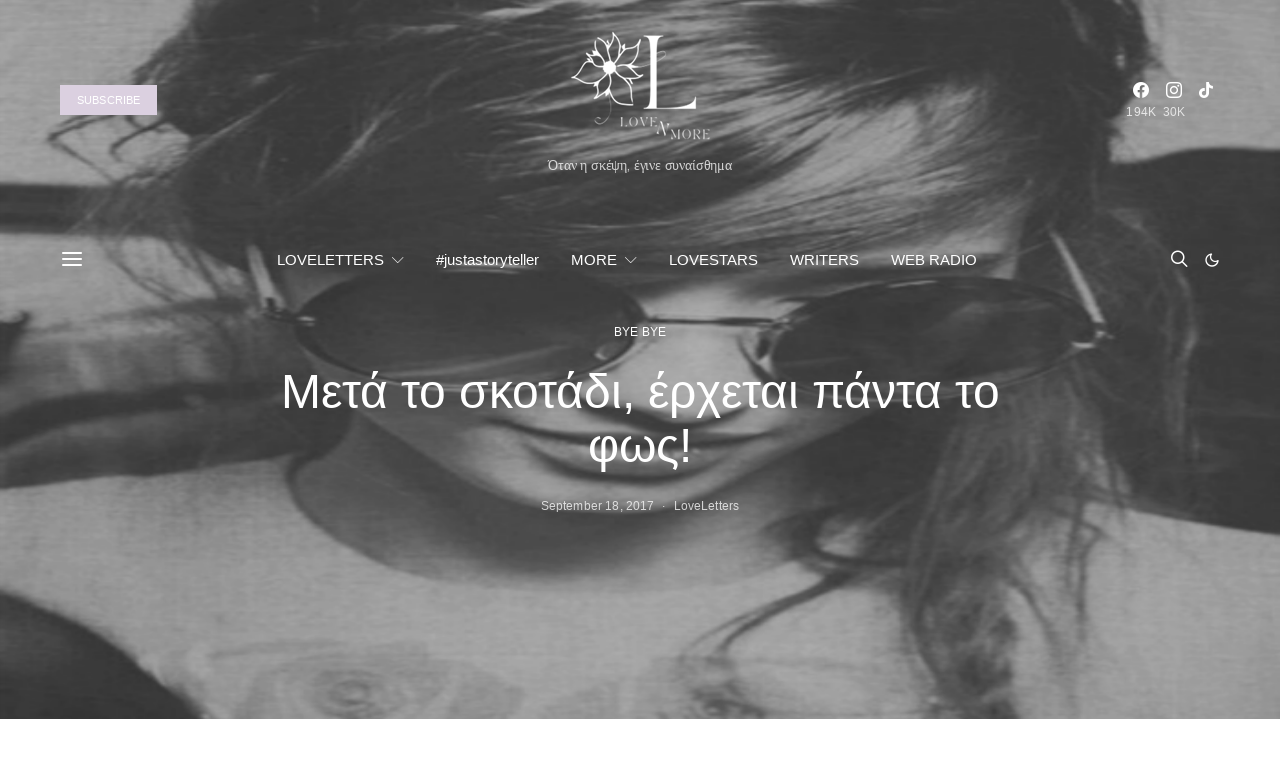

--- FILE ---
content_type: application/javascript; charset=utf-8
request_url: https://fundingchoicesmessages.google.com/f/AGSKWxVqPazHCgcogBoOetp5bCasdnCRRFIlVyX3ElNhDfwFNU5dnILeq-nuhHrzB-4QqQeeTgupi0qCEIKMOTPkeToymz3qeOQ_tJpzAzV3k6WxqjGTP5X4J4Emu_lrs8jKrJr9MDPOQVUa5Nf-xrhKycbHUHwvRPInpBlxka3HGJQiKAvXU8I6NYRtJ3gK/_/rpgetad./adhandlers-/miniadvert./nbcuadops-/inline_ad_
body_size: -1290
content:
window['530b0e02-d4da-456e-9e66-3c1d6fdce4c4'] = true;